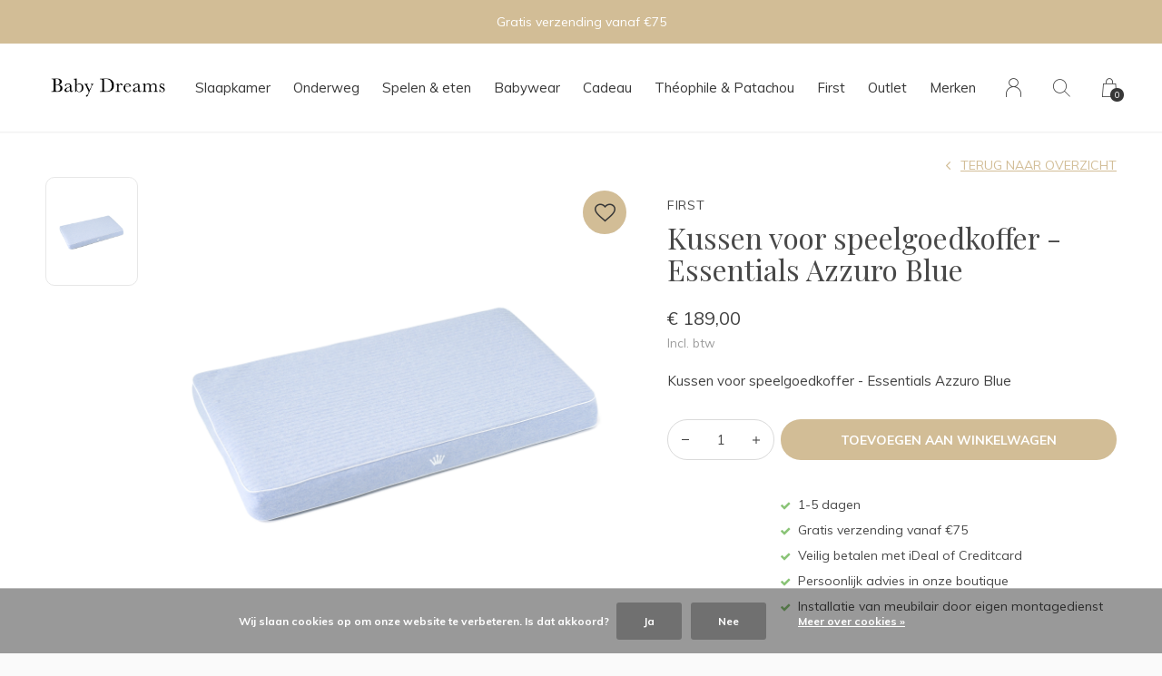

--- FILE ---
content_type: text/html;charset=utf-8
request_url: https://www.baby-dreams.nl/kussen-voor-speelgoedkoffer-essentials-azzuro-blue.html
body_size: 7664
content:
<!doctype html>
<html lang="nl" dir="ltr" class="  h-white theme-product    white ">
	<head>
    
        
    <meta charset="utf-8"/>
<!-- [START] 'blocks/head.rain' -->
<!--

  (c) 2008-2026 Lightspeed Netherlands B.V.
  http://www.lightspeedhq.com
  Generated: 18-01-2026 @ 01:35:11

-->
<link rel="canonical" href="https://www.baby-dreams.nl/kussen-voor-speelgoedkoffer-essentials-azzuro-blue.html"/>
<link rel="alternate" href="https://www.baby-dreams.nl/index.rss" type="application/rss+xml" title="Nieuwe producten"/>
<link href="https://cdn.webshopapp.com/assets/cookielaw.css?2025-02-20" rel="stylesheet" type="text/css"/>
<meta name="robots" content="noodp,noydir"/>
<meta name="google-site-verification" content="UiWQFanTcVuVWnSSCXjHPKWMgDGh_VbXowbHGzEyEps"/>
<meta property="og:url" content="https://www.baby-dreams.nl/kussen-voor-speelgoedkoffer-essentials-azzuro-blue.html?source=facebook"/>
<meta property="og:site_name" content="Baby Dreams"/>
<meta property="og:title" content="First Kussen voor speelgoedkoffer - Essentials Azzuro Blue"/>
<meta property="og:description" content="Kussen voor speelgoedkoffer - Essentials Azzuro Blue"/>
<meta property="og:image" content="https://cdn.webshopapp.com/shops/272685/files/428035056/first-kussen-voor-speelgoedkoffer-essentials-azzur.jpg"/>
<script>
(function(w,d,s,l,i){w[l]=w[l]||[];w[l].push({'gtm.start':
new Date().getTime(),event:'gtm.js'});var f=d.getElementsByTagName(s)[0],
j=d.createElement(s),dl=l!='dataLayer'?'&l='+l:'';j.async=true;j.src=
'https://www.googletagmanager.com/gtm.js?id='+i+dl;f.parentNode.insertBefore(j,f);
})(window,document,'script','dataLayer','GTM-W73B8CP');
</script>
<!--[if lt IE 9]>
<script src="https://cdn.webshopapp.com/assets/html5shiv.js?2025-02-20"></script>
<![endif]-->
<!-- [END] 'blocks/head.rain' -->
    
		<meta charset="utf-8">
		<meta http-equiv="x-ua-compatible" content="ie=edge">
		<title>First Kussen voor speelgoedkoffer - Essentials Azzuro Blue - Baby Dreams</title>
		<meta name="description" content="Kussen voor speelgoedkoffer - Essentials Azzuro Blue">
		<meta name="keywords" content="First, Kussen, voor, speelgoedkoffer, -, Essentials, Azzuro, Blue, Babykamers, babyaccessoires, wandelwagens, buggy, kinderstoelen, speelgoedmanden, compleet, babykameraankleding, exclusief, luxe, apart, mooi, kwaliteit, prachtig, hoogwaardig, zachte">
		<meta name="theme-color" content="#ffffff">
		<meta name="MobileOptimized" content="320">
		<meta name="HandheldFriendly" content="true">
		<meta name="viewport" content="width=device-width, initial-scale=1, maximum-scale=1, viewport-fit=cover, target-densitydpi=device-dpi, shrink-to-fit=no">
		<meta name="author" content="https://www.dmws.nl">
		<link rel="preload" href="https://fonts.googleapis.com/css?family=Muli:300,400,500,600,700,800,900%7CPlayfair%20Display:300,400,500,600,700,800,900" as="style">
		<link rel="preload" as="style" href="https://cdn.webshopapp.com/shops/272685/themes/184915/assets/screen.css?20251228134742?195">
    <link rel="preload" as="style" href="https://cdn.webshopapp.com/shops/272685/themes/184915/assets/settings.css?20251228134742">
    <link rel="preload" as="style" href="https://cdn.webshopapp.com/shops/272685/themes/184915/assets/theme-corners.css?20251228134742">		<link rel="preload" as="style" href="https://cdn.webshopapp.com/shops/272685/themes/184915/assets/custom.css?20251228134742">
		<link rel="preload" as="font" href="https://cdn.webshopapp.com/shops/272685/themes/184915/assets/icomoon.woff2?20251228134742">
		<link rel="preload" as="script" href="https://cdn.webshopapp.com/assets/jquery-1-9-1.js?2025-02-20">
		<link rel="preload" as="script" href="https://cdn.webshopapp.com/assets/jquery-ui-1-10-1.js?2025-02-20">
		<link rel="preload" as="script" href="https://cdn.webshopapp.com/assets/gui.js?2025-02-20">	
		<link rel="preload" as="script" href="https://cdn.webshopapp.com/shops/272685/themes/184915/assets/scripts.js?20251228134742">
		<!--link rel="preload" as="script" href="https://cdn.webshopapp.com/shops/272685/themes/184915/assets/custom.js?20251228134742?223"-->
    <link rel="preload" as="script" href="https://cdn.webshopapp.com/shops/272685/themes/184915/assets/global.js?20251228134742">
    <link href="https://fonts.googleapis.com/css?family=Muli:300,400,500,600,700,800,900%7CPlayfair%20Display:300,400,500,600,700,800,900" rel="stylesheet" type="text/css">
		<link rel="stylesheet" media="all" href="https://cdn.webshopapp.com/shops/272685/themes/184915/assets/screen.css?20251228134742?810">
    <link rel="stylesheet" media="all" href="https://cdn.webshopapp.com/shops/272685/themes/184915/assets/settings.css?20251228134742">
    <link rel="stylesheet" media="all" href="https://cdn.webshopapp.com/shops/272685/themes/184915/assets/theme-corners.css?20251228134742">		<link rel="stylesheet" media="all" href="https://cdn.webshopapp.com/shops/272685/themes/184915/assets/custom.css?20251228134742">
        <script src="https://cdn.webshopapp.com/assets/jquery-1-9-1.js?2025-02-20"></script>
    		<link rel="icon" type="image/x-icon" href="https://cdn.webshopapp.com/shops/272685/themes/184915/v/2728792/assets/favicon.png?20251002135443">
		<link rel="apple-touch-icon" href="https://cdn.webshopapp.com/shops/272685/themes/184915/v/2728792/assets/favicon.png?20251002135443">
		<link rel="mask-icon" href="https://cdn.webshopapp.com/shops/272685/themes/184915/v/2728792/assets/favicon.png?20251002135443" color="#383838">
		<link rel="manifest" href="https://cdn.webshopapp.com/shops/272685/themes/184915/assets/manifest.json?20251228134742">
		<link rel="preconnect" href="https://ajax.googleapis.com">
		<link rel="preconnect" href="https://cdn.webshopapp.com/">
		<link rel="preconnect" href="https://cdn.webshopapp.com/">	
		<link rel="preconnect" href="https://fonts.googleapis.com">
		<link rel="preconnect" href="https://fonts.gstatic.com" crossorigin>
		<link rel="dns-prefetch" href="https://ajax.googleapis.com">
		<link rel="dns-prefetch" href="https://cdn.webshopapp.com/">
		<link rel="dns-prefetch" href="https://cdn.webshopapp.com/">	
		<link rel="dns-prefetch" href="https://fonts.googleapis.com">
		<link rel="dns-prefetch" href="https://fonts.gstatic.com" crossorigin>
		<meta name="msapplication-config" content="https://cdn.webshopapp.com/shops/272685/themes/184915/assets/browserconfig.xml?20251228134742">
<meta property="og:title" content="First Kussen voor speelgoedkoffer - Essentials Azzuro Blue">
<meta property="og:type" content="website"> 
<meta property="og:description" content="Kussen voor speelgoedkoffer - Essentials Azzuro Blue">
<meta property="og:site_name" content="Baby Dreams">
<meta property="og:url" content="https://www.baby-dreams.nl/">
<meta property="og:image" content="https://cdn.webshopapp.com/shops/272685/themes/184915/v/2739191/assets/hero-image.jpg?20251018143336">
<meta name="twitter:title" content="First Kussen voor speelgoedkoffer - Essentials Azzuro Blue">
<meta name="twitter:description" content="Kussen voor speelgoedkoffer - Essentials Azzuro Blue">
<meta name="twitter:site" content="Baby Dreams">
<meta name="twitter:card" content="https://cdn.webshopapp.com/shops/272685/themes/184915/assets/logo.png?20251228134742">
<meta name="twitter:image" content="https://cdn.webshopapp.com/shops/272685/themes/184915/v/2739191/assets/hero-image.jpg?20251018143336">
<script type="application/ld+json">
  [
        {
      "@context": "http://schema.org",
      "@type": "Product", 
      "name": "First Kussen voor speelgoedkoffer - Essentials Azzuro Blue",
      "url": "https://www.baby-dreams.nl/kussen-voor-speelgoedkoffer-essentials-azzuro-blue.html",
      "brand": "First",      "description": "Kussen voor speelgoedkoffer - Essentials Azzuro Blue",      "image": "https://cdn.webshopapp.com/shops/272685/files/428035056/300x250x2/first-kussen-voor-speelgoedkoffer-essentials-azzur.jpg",      "gtin13": "2400000360179",      "mpn": "9904840/67 azzuro/L76 – W43 – H6",            "offers": {
        "@type": "Offer",
        "price": "189.00",        "url": "https://www.baby-dreams.nl/kussen-voor-speelgoedkoffer-essentials-azzuro-blue.html",
        "priceValidUntil": "2027-01-18",
        "priceCurrency": "EUR"      }
          },
        {
      "@context": "http://schema.org/",
      "@type": "Organization",
      "url": "https://www.baby-dreams.nl/",
      "name": "Baby Dreams",
      "legalName": "Baby Dreams",
      "description": "Kussen voor speelgoedkoffer - Essentials Azzuro Blue",
      "logo": "https://cdn.webshopapp.com/shops/272685/themes/184915/assets/logo.png?20251228134742",
      "image": "https://cdn.webshopapp.com/shops/272685/themes/184915/v/2739191/assets/hero-image.jpg?20251018143336",
      "contactPoint": {
        "@type": "ContactPoint",
        "contactType": "Customer service",
        "telephone": "+31 23 743 6710"
      },
      "address": {
        "@type": "PostalAddress",
        "streetAddress": " Kerkstraat 12 ",
        "addressLocality": "Nederland",
        "postalCode": "2042 JE Zandvoort aan Zee",
        "addressCountry": "NL"
      }
         
    },
    { 
      "@context": "http://schema.org", 
      "@type": "WebSite", 
      "url": "https://www.baby-dreams.nl/", 
      "name": "Baby Dreams",
      "description": "Kussen voor speelgoedkoffer - Essentials Azzuro Blue",
      "author": [
        {
          "@type": "Organization",
          "url": "https://www.dmws.nl/",
          "name": "DMWS B.V.",
          "address": {
            "@type": "PostalAddress",
            "streetAddress": "Klokgebouw 195 (Strijp-S)",
            "addressLocality": "Eindhoven",
            "addressRegion": "NB",
            "postalCode": "5617 AB",
            "addressCountry": "NL"
          }
        }
      ]
    }
  ]
</script>        	</head>
	<body>
    <ul class="hidden-data hidden"><li>272685</li><li>184915</li><li>ja</li><li>nl</li><li>live</li><li>info//baby-dreams/nl </li><li>https://www.baby-dreams.nl/</li></ul><div id="root"><header id="top"><p id="logo"><a href="https://www.baby-dreams.nl/" accesskey="h"><img src="https://cdn.webshopapp.com/shops/272685/themes/184915/v/2725397/assets/logo-dark.png?20250926072004" alt="Baby Dreams" width="170" height="45" class="inv"><img src="https://cdn.webshopapp.com/shops/272685/themes/184915/v/2737272/assets/logo-light.png?20251015145024" alt="Baby Dreams" width="170" height="45"></a></p><nav id="skip"><ul><li><a href="#nav" accesskey="n">Ga naar navigatie (n)</a></li><li><a href="#content" accesskey="c">Ga naar inhoud (c)</a></li><li><a href="#footer" accesskey="f">Ga naar footer (f)</a></li></ul></nav><nav id="nav" aria-label="Menu"><ul ><li class=""><a href="https://www.baby-dreams.nl/slaapkamer/">Slaapkamer</a><ul ><li><a href="https://www.baby-dreams.nl/slaapkamer/exclusieve-babykamers/">Exclusieve babykamers</a><ul><li><a href="https://www.baby-dreams.nl/slaapkamer/exclusieve-babykamers/ledikant/">Ledikant</a></li><li><a href="https://www.baby-dreams.nl/slaapkamer/exclusieve-babykamers/commode/">Commode</a></li><li><a href="https://www.baby-dreams.nl/slaapkamer/exclusieve-babykamers/kast/">Kast</a></li><li><a href="https://www.baby-dreams.nl/slaapkamer/exclusieve-babykamers/wandplank/">Wandplank</a></li><li><a href="https://www.baby-dreams.nl/slaapkamer/exclusieve-babykamers/speelgoedkoffer/">Speelgoedkoffer</a></li></ul></li><li><a href="https://www.baby-dreams.nl/slaapkamer/wiegen/">Wiegen</a></li><li><a href="https://www.baby-dreams.nl/slaapkamer/schommelstoelen/">Schommelstoelen</a></li><li><a href="https://www.baby-dreams.nl/slaapkamer/beddengoed/">Beddengoed</a><ul><li><a href="https://www.baby-dreams.nl/slaapkamer/beddengoed/laken/">Laken</a></li><li><a href="https://www.baby-dreams.nl/slaapkamer/beddengoed/deken/">Deken</a></li><li><a href="https://www.baby-dreams.nl/slaapkamer/beddengoed/bedbeschermer/">Bedbeschermer</a></li><li><a href="https://www.baby-dreams.nl/slaapkamer/beddengoed/babynestje/">Babynestje</a></li><li><a href="https://www.baby-dreams.nl/slaapkamer/beddengoed/hoeslaken/">Hoeslaken</a></li><li><a href="https://www.baby-dreams.nl/slaapkamer/beddengoed/bedrok/">Bedrok</a></li><li><a href="https://www.baby-dreams.nl/slaapkamer/beddengoed/kussen/">Kussen</a></li><li><a href="https://www.baby-dreams.nl/slaapkamer/beddengoed/donsovertrek/">Donsovertrek</a></li><li><a href="https://www.baby-dreams.nl/slaapkamer/beddengoed/slaapzak/">Slaapzak</a></li><li><a href="https://www.baby-dreams.nl/slaapkamer/beddengoed/hemel/">Hemel</a></li></ul></li><li><a href="https://www.baby-dreams.nl/slaapkamer/verzorging/">Verzorging</a><ul><li><a href="https://www.baby-dreams.nl/slaapkamer/verzorging/verzorgingskussen/">Verzorgingskussen</a></li><li><a href="https://www.baby-dreams.nl/slaapkamer/verzorging/verzorgingsmand/">Verzorgingsmand</a></li><li><a href="https://www.baby-dreams.nl/slaapkamer/verzorging/badcape/">Badcape</a></li><li><a href="https://www.baby-dreams.nl/slaapkamer/verzorging/borstel-en-kam/">Borstel en kam</a></li><li><a href="https://www.baby-dreams.nl/slaapkamer/verzorging/hoes-voor-tissues/">Hoes voor tissues</a></li><li><a href="https://www.baby-dreams.nl/slaapkamer/verzorging/luierzak/">Luierzak</a></li><li><a href="https://www.baby-dreams.nl/slaapkamer/verzorging/voedingskussen/">Voedingskussen</a></li><li><a href="https://www.baby-dreams.nl/slaapkamer/verzorging/tetra/">Tetra</a></li></ul></li><li><a href="https://www.baby-dreams.nl/slaapkamer/reizen/">Reizen</a><ul><li><a href="https://www.baby-dreams.nl/slaapkamer/reizen/verzorgingstas/">Verzorgingstas</a></li><li><a href="https://www.baby-dreams.nl/slaapkamer/reizen/toilettas/">Toilettas</a></li><li><a href="https://www.baby-dreams.nl/slaapkamer/reizen/reishoes-vochtige-doekjes/">Reishoes vochtige doekjes</a></li><li><a href="https://www.baby-dreams.nl/slaapkamer/reizen/hoes-voor-fles/">Hoes voor fles</a></li><li><a href="https://www.baby-dreams.nl/slaapkamer/reizen/hoes-voor-speen/">Hoes voor speen</a></li><li><a href="https://www.baby-dreams.nl/slaapkamer/reizen/hoes-geboorteboekje/">Hoes geboorteboekje</a></li><li><a href="https://www.baby-dreams.nl/slaapkamer/reizen/reis-waskussen/">Reis waskussen</a></li></ul></li><li><a href="https://www.baby-dreams.nl/slaapkamer/lampen/">Lampen</a></li><li><a href="https://www.baby-dreams.nl/slaapkamer/vloerkleed/">Vloerkleed</a></li><li><a href="https://www.baby-dreams.nl/slaapkamer/behang/">Behang</a></li><li><a href="https://www.baby-dreams.nl/slaapkamer/knuffels/">Knuffels</a></li></ul></li><li class=""><a href="https://www.baby-dreams.nl/onderweg/">Onderweg</a><ul ><li><a href="https://www.baby-dreams.nl/onderweg/exclusieve-kinderwagens/">Exclusieve kinderwagens</a></li><li><a href="https://www.baby-dreams.nl/onderweg/autostoelen/">Autostoelen</a></li><li><a href="https://www.baby-dreams.nl/onderweg/voetenzak-voor-autostoel/">Voetenzak voor autostoel</a></li><li><a href="https://www.baby-dreams.nl/onderweg/voetenzak-voor-draagmand/">Voetenzak voor draagmand</a></li></ul></li><li class=""><a href="https://www.baby-dreams.nl/spelen-eten/">Spelen &amp; eten</a><ul ><li><a href="https://www.baby-dreams.nl/spelen-eten/design-boxen/">Design boxen</a></li><li><a href="https://www.baby-dreams.nl/spelen-eten/boxkleden/">Boxkleden</a></li><li><a href="https://www.baby-dreams.nl/spelen-eten/boxomranders/">Boxomranders</a></li><li><a href="https://www.baby-dreams.nl/spelen-eten/italiaanse-kinderstoelen/">Italiaanse kinderstoelen</a></li></ul></li><li class=""><a href="https://www.baby-dreams.nl/babywear/">Babywear</a><ul ><li><a href="https://www.baby-dreams.nl/babywear/jasjes/">Jasjes</a></li><li><a href="https://www.baby-dreams.nl/babywear/babypakjes/">Babypakjes</a></li><li><a href="https://www.baby-dreams.nl/babywear/rompertjes/">Rompertjes</a></li><li><a href="https://www.baby-dreams.nl/babywear/vestjes/">Vestjes</a></li><li><a href="https://www.baby-dreams.nl/babywear/mutsjes/">Mutsjes</a></li><li><a href="https://www.baby-dreams.nl/babywear/slofjes/">Slofjes</a></li><li><a href="https://www.baby-dreams.nl/babywear/wanten/">Wanten</a></li><li><a href="https://www.baby-dreams.nl/babywear/slabben/">Slabben</a></li></ul></li><li class=""><a href="https://www.baby-dreams.nl/cadeau/">Cadeau</a><ul ><li><a href="https://www.baby-dreams.nl/cadeau/knuffels-en-pluche/">Knuffels en pluche</a></li><li><a href="https://www.baby-dreams.nl/cadeau/borstel-en-kam/">Borstel en kam</a></li><li><a href="https://www.baby-dreams.nl/cadeau/pyjamas/">Pyjama&#039;s</a></li></ul></li><li class=""><a href="https://www.baby-dreams.nl/theophile-patachou/">Théophile &amp; Patachou</a><ul ><li><a href="https://www.baby-dreams.nl/theophile-patachou/pink-garden-party/">Pink Garden Party</a></li><li><a href="https://www.baby-dreams.nl/theophile-patachou/blue-garden-party/">Blue Garden Party</a></li><li><a href="https://www.baby-dreams.nl/theophile-patachou/carrousel/">Carrousel</a></li><li><a href="https://www.baby-dreams.nl/theophile-patachou/classic-car/">Classic Car</a></li><li><a href="https://www.baby-dreams.nl/theophile-patachou/safari/">Safari</a></li><li><a href="https://www.baby-dreams.nl/theophile-patachou/cotton-white/">Cotton White</a></li><li><a href="https://www.baby-dreams.nl/theophile-patachou/meubilair-design/">Meubilair Design</a></li><li><a href="https://www.baby-dreams.nl/theophile-patachou/meubilair-louis/">Meubilair Louis</a></li><li><a href="https://www.baby-dreams.nl/theophile-patachou/rieten-reiswieg/">Rieten Reiswieg</a></li><li><a href="https://www.baby-dreams.nl/theophile-patachou/rocking-chair/">Rocking Chair</a></li><li><a href="https://www.baby-dreams.nl/theophile-patachou/kinderwagen/">Kinderwagen</a></li><li><a href="https://www.baby-dreams.nl/theophile-patachou/babykleding/">Babykleding</a></li><li><a href="https://www.baby-dreams.nl/theophile-patachou/vloerkleed/">Vloerkleed</a></li><li><a href="https://www.baby-dreams.nl/theophile-patachou/behang/">Behang</a></li></ul></li><li class=""><a href="https://www.baby-dreams.nl/first/">First</a><ul ><li><a href="https://www.baby-dreams.nl/first/silent-sands/">Silent Sands</a></li><li><a href="https://www.baby-dreams.nl/first/signature/">Signature</a></li><li><a href="https://www.baby-dreams.nl/first/crystal-pink/">Crystal Pink</a></li><li><a href="https://www.baby-dreams.nl/first/hopefull-white/">Hopefull White</a></li><li><a href="https://www.baby-dreams.nl/first/essentials-azzuro-blue/">Essentials Azzuro Blue</a></li><li><a href="https://www.baby-dreams.nl/first/essentials-beige/">Essentials Beige</a></li><li><a href="https://www.baby-dreams.nl/first/meubilair/">Meubilair</a></li><li><a href="https://www.baby-dreams.nl/first/kinderwagen/">Kinderwagen</a></li></ul></li><li class=""><a href="https://www.baby-dreams.nl/outlet/">Outlet</a><ul ><li><a href="https://www.baby-dreams.nl/outlet/cotton-pink/">Cotton Pink</a></li><li><a href="https://www.baby-dreams.nl/outlet/safari/">Safari</a></li><li><a href="https://www.baby-dreams.nl/outlet/essentials-grey/">Essentials Grey</a></li><li><a href="https://www.baby-dreams.nl/outlet/sweet-blue/">Sweet Blue</a></li><li><a href="https://www.baby-dreams.nl/outlet/pink-flower/">Pink Flower</a></li><li><a href="https://www.baby-dreams.nl/outlet/flowers/">Flowers</a></li><li><a href="https://www.baby-dreams.nl/outlet/sand/">Sand</a></li><li><a href="https://www.baby-dreams.nl/outlet/cotton-white/">Cotton White</a></li><li><a href="https://www.baby-dreams.nl/outlet/sweet-dreams/">Sweet Dreams</a></li><li><a href="https://www.baby-dreams.nl/outlet/golden-hearts/">Golden Hearts</a></li><li><a href="https://www.baby-dreams.nl/outlet/babykleding/">Babykleding</a></li></ul></li><li><a href="https://www.baby-dreams.nl/brands/" title="Merken">Merken</a></li></ul><ul><li><a accesskey="6" href="https://www.baby-dreams.nl/account/"><i class="icon-user"></i><span class="hidden"> Log in</span></a><em>(5)</em><li><a accesskey="7" href="./"><i class="icon-zoom"></i><span class="hidden">Zoeken</span></a><em>(6)</em></li><li class="cart"><a accesskey="8" href="https://www.baby-dreams.nl/cart/"><i class="icon-cart"></i><span class="hidden">Winkelwagen</span><span>0</span></a><em>(7)</em></li><li class="lang"><a class="nl" accesskey="9" href="./"><img src="https://cdn.webshopapp.com/shops/272685/themes/184915/assets/flag-nl.svg?20251228134742" alt="Nederlands" width="18" height="12"><span class="hidden">Taal</span></a><em>(9)</em></li></ul></nav><form action="https://www.baby-dreams.nl/search/" method="get" id="formSearch"><p><label for="q">Zoeken</label><input type="search" id="q" name="q" value="" autocomplete="off" required><button type="submit">Zoeken</button></p></form><div class="subheader"><div class="owlSlider"><div class="item">Gratis verzending vanaf €75</div><div class="item">Veilig betalen met iDeal of Creditcard</div><div class="item">Persoonlijk advies in onze boutique</div><div class="item">Installatie van meubilair door eigen montagedienst</div></div></div></header><main id="content" class="light p-enabled product "><article class="module-box"><nav class="nav-switch"><ul><li><a href="https://www.baby-dreams.nl/">Terug</a></li></ul></nav><div class="module-product"><ul class="list-product"><li><a href="https://cdn.webshopapp.com/shops/272685/files/428035056/image.jpg"><img src="https://cdn.webshopapp.com/shops/272685/files/428035056/image.jpg" alt="Kussen voor speelgoedkoffer - Essentials Azzuro Blue-1" width="515" height="515"></a><a href="https://www.baby-dreams.nl/account/wishlistAdd/143120422/?variant_id=282583539" class="btn"><i class="icon-heart"></i> Favourites</a></li></ul><div><header><h1><a href="brands/first-my-first-collection"><span class="small">First</span></a>          Kussen voor speelgoedkoffer - Essentials Azzuro Blue        </h1><p><a href="https://www.baby-dreams.nl/">Terug naar overzicht</a></p></header><div><div class="double"><p class="price"> € 189,00  <span class="small-extra">Incl. btw</span></p></div><p>Kussen voor speelgoedkoffer - Essentials Azzuro Blue</p></div><form action="https://www.baby-dreams.nl/cart/add/282583539/" id="product_configure_form" method="post" class="form-product" data-url="https://www.baby-dreams.nl/cart/add/282583539/"><input type="hidden" name="bundle_id" id="product_configure_bundle_id" value=""><p class="submit aside"><span class="input-number"><label for="product-q" class="hidden">Aantal</label><input type="number" id="product-q" name="quantity" value="1" min="0" max="" required></span><button type="submit">Toevoegen aan winkelwagen</button></p><ul class="list-product-checks aside"><li><i class="icon-check overlay-d"></i> 1-5 dagen</li><li><i class="icon-check overlay-d"></i> Gratis verzending vanaf €75</li><li><i class="icon-check overlay-d"></i> Veilig betalen met iDeal of Creditcard</li><li><i class="icon-check overlay-d"></i> Persoonlijk advies in onze boutique</li><li><i class="icon-check overlay-d"></i> Installatie van meubilair door eigen montagedienst</li></ul></form></div></div><div class="accordion-b" id="section-content"></div><div class="product-container"><header class="m40 text-center heading-a"><h2>Recent bekeken</h2></header><ul class="list-collection mobile-scroll"><li class="product-snippet" data-image-size="410x610x" data-url="https://www.baby-dreams.nl/kussen-voor-speelgoedkoffer-essentials-azzuro-blue.html?format=json"><figure><img src="https://cdn.webshopapp.com/shops/272685/files/428035056/410x610x2/first-kussen-voor-speelgoedkoffer-essentials-azzur.jpg" srcset="https://cdn.webshopapp.com/shops/272685/files/428035056/205x305x2/first-kussen-voor-speelgoedkoffer-essentials-azzur.jpg, https://cdn.webshopapp.com/shops/272685/files/428035056/410x610x2/first-kussen-voor-speelgoedkoffer-essentials-azzur.jpg 2x" alt="Kussen voor speelgoedkoffer - Essentials Azzuro Blue" width="205" height="305"><span class="ul "><a href="https://www.baby-dreams.nl/account/wishlistAdd/143120422/?variant_id=282583539"><i class="icon-heart"></i><span>Favoriten</span></a><a href="https://www.baby-dreams.nl/cart/add/282583539/"><i class="icon-cart"></i><span>Toevoegen aan winkelwagen</span></a></span></figure><h3 class="title"><a href="https://www.baby-dreams.nl/kussen-voor-speelgoedkoffer-essentials-azzuro-blue.html"><span class="small">First</span><span>
        Kussen voor speelgoedkoffer - Essentials Azzuro Blue
      </span></a></h3><p> € 189,00  <span class="small-extra">Incl. btw</span></p></li></ul></div></article><form id="formNewsletter" action="https://www.baby-dreams.nl/account/newsletter/" method="post" class="form-newsletter"><input type="hidden" name="key" value="49e3745c58102072704ac7984f50b12b" /><h2>Meld u aan voor onze nieuwsbrief</h2><p><label for="formNewsletterEmail">E-mail adres</label><input type="email" id="formNewsletterEmail" name="email" required><button type="submit">Abonneer</button></p></form></main><article class="popup-a has-slider" data-title="slider"><ul class="list-slider"><li><figure><img data-src="https://cdn.webshopapp.com/shops/272685/files/486064459/440x350x1/baby-dreams-zandvoort.jpg" alt="Baby Dreams, Zandvoort" width="220" height="175"></figure><h3><span> Zandvoort</span> Baby Dreams</h3><p>Kerkstraat 12<br> 2042 JE Zandvoort<br> 023 743 6710<br> <a href="/cdn-cgi/l/email-protection" class="__cf_email__" data-cfemail="066f686069466467647f2b627463676b7528686a">[email&#160;protected]</a></p></li></ul></article><footer id="footer" class="light-footer"><nav><div><h3>Baby Dreams</h3><p>Bij Baby Dreams vindt u al meer dan 12 jaar zorgvuldig geselecteerde babycollecties van de hoogste kwaliteit. Wij geloven in zachtheid, rust en tijdloze elegantie. Van luxueus bedlinnen tot verfijnde accessoires voor de babykamer.</p><p></p></div><div><h3>Informatie</h3><ul><li><a href="https://www.baby-dreams.nl/service/">Contact</a></li><li><a href="https://www.baby-dreams.nl/service/openingstijden-winkel/">Openingstijden</a></li><li><a href="https://www.baby-dreams.nl/service/maak/">Afspraak in de boutique</a></li><li><a href="https://www.baby-dreams.nl/service/payment-methods/">Betaalmethoden</a></li><li><a href="https://www.baby-dreams.nl/service/shipping-returns/">Verzenden &amp; retourneren</a></li><li><a href="https://www.baby-dreams.nl/service/general-terms-conditions/">Algemene voorwaarden</a></li><li><a href="https://www.baby-dreams.nl/service/privacy-policy/">Privacy Policy</a></li><li><a href="https://www.baby-dreams.nl/service/disclaimer/">Disclaimer</a></li><li><a href="https://www.baby-dreams.nl/sitemap/">Sitemap</a></li></ul></div><div><h3><a class="title" href="https://www.baby-dreams.nl/locaties/">Locaties</a></h3><ul><li><a href="https://www.baby-dreams.nl/locaties/baby-dreams-zandvoort/">Baby Dreams, Zandvoort</a></li></ul></div><div><h3>Contact</h3><ul class="list-contact"><li><a href="tel:">+31 23 743 6710</a> di t/m za 10:00 - 17:00</li><li><span><a href="./" class="email"><span class="__cf_email__" data-cfemail="4e272028210e2c2f2c37632a3c2b2f233d602022">[email&#160;protected]</span> </a></span> Antwoord binnen 1 werkdag</li></ul></div></nav><ul class="list-social"></ul><ul class="list-payments dmws-payments"><li><img src="https://cdn.webshopapp.com/shops/272685/themes/184915/assets/preload.gif?20251228134742" data-src="https://cdn.webshopapp.com/shops/272685/themes/184915/assets/z-ideal.png?20251228134742" alt="ideal" width="45" height="21"></li><li><img src="https://cdn.webshopapp.com/shops/272685/themes/184915/assets/preload.gif?20251228134742" data-src="https://cdn.webshopapp.com/shops/272685/themes/184915/assets/z-mastercard.png?20251228134742" alt="mastercard" width="45" height="21"></li><li><img src="https://cdn.webshopapp.com/shops/272685/themes/184915/assets/preload.gif?20251228134742" data-src="https://cdn.webshopapp.com/shops/272685/themes/184915/assets/z-mistercash.png?20251228134742" alt="mistercash" width="45" height="21"></li><li><img src="https://cdn.webshopapp.com/shops/272685/themes/184915/assets/preload.gif?20251228134742" data-src="https://cdn.webshopapp.com/shops/272685/themes/184915/assets/z-visa.png?20251228134742" alt="visa" width="45" height="21"></li><li><img src="https://cdn.webshopapp.com/shops/272685/themes/184915/assets/preload.gif?20251228134742" data-src="https://cdn.webshopapp.com/shops/272685/themes/184915/assets/z-maestro.png?20251228134742" alt="maestro" width="45" height="21"></li><li><img src="https://cdn.webshopapp.com/shops/272685/themes/184915/assets/preload.gif?20251228134742" data-src="https://cdn.webshopapp.com/shops/272685/themes/184915/assets/z-kbc.png?20251228134742" alt="kbc" width="45" height="21"></li></ul><p><img src="https://cdn.webshopapp.com/shops/272685/themes/184915/assets/preload.gif?20251228134742" data-src="https://cdn.webshopapp.com/shops/272685/themes/184915/v/2725397/assets/logo-dark.png?20250926072004" alt="Baby Dreams" width="170" height="45" class="inv"><span class="dmws-copyright">© Copyright
  </p></footer><script data-cfasync="false" src="/cdn-cgi/scripts/5c5dd728/cloudflare-static/email-decode.min.js"></script><script>
       var instaUser = false;
  var showWishlist = '';
  var accountName = '';
	var basicUrl = 'https://www.baby-dreams.nl/';
  var checkoutLink = 'https://www.baby-dreams.nl/checkout/';
  var exclVat = 'Excl. btw';
  var asyncUrl = 'https://cdn.webshopapp.com/shops/272685/themes/184915/assets/async.js?20251228134742';
  var TRANSLATIONS = {
  	"viewProuct": 'Bekijk product',
    "of": 'of',
    "articlesSeen": 'products seen',
    "favorites": 'Favoriten',
    "shippingCosts": 'Verzendkosten',
    "inCart": 'In winkelwagen',
    "excl": 'Excl',
    "seenProducts": 'Seen %1 of the %2 products'
  };
  var SHOP_SETTINGS = {
    "SHOW_PRODUCT_BRAND": 1,
    "B2B": '',
    "LEGAL": 'normal',
    // "showSecondImage": ( "1" === "1" ) ? 0: 1,
    "showSecondImage": 1,
    "imageFill": 0 ? "1": "2",
    "CURRENCY": {
    	"SHOW": 1,
      "CHAR": '€'
    }
  }
	var template = 'pages/product.rain';
  var view = 'Bekijken';
	var validFor = 'Geldig voor';
	var noRewards = 'Geen beloningen beschikbaar voor deze order.';

	window.LS_theme = {
    "name":"RePOS",
    "developer":"DMWS",
    "docs":"https://supportdmws.zendesk.com/hc/nl/sections/360004945820-Theme-Repos",
  }
</script><style>
    .ui-slider-a label:before { content: "€"; }
</style></div><script src="https://cdn.webshopapp.com/assets/jquery-1-9-1.js?2025-02-20"></script><script>window.jQuery || document.write('<script src="https://cdn.webshopapp.com/shops/272685/themes/184915/assets/jquery.js?20251228134742"><\/script>');</script><script src="https://cdn.webshopapp.com/assets/jquery-ui-1-10-1.js?2025-02-20"></script><script>window.jQuery.ui || document.write('<script src="https://cdn.webshopapp.com/shops/272685/themes/184915/assets/jquery-ui.js?20251228134742"><\/script>')</script><script>let $ = jQuery</script><script src="https://cdn.webshopapp.com/shops/272685/themes/184915/assets/instafeed-min.js?20251228134742"></script><script src="https://cdn.webshopapp.com/assets/gui.js?2025-02-20"></script><script src="https://cdn.webshopapp.com/shops/272685/themes/184915/assets/scripts.js?20251228134742"></script><script src="https://cdn.webshopapp.com/shops/272685/themes/184915/assets/global.js?20251228134742"></script><script src="https://cdn.webshopapp.com/shops/272685/themes/184915/assets/custom.js?20251228134742?783"></script><!-- [START] 'blocks/body.rain' --><script>
(function () {
  var s = document.createElement('script');
  s.type = 'text/javascript';
  s.async = true;
  s.src = 'https://www.baby-dreams.nl/services/stats/pageview.js?product=143120422&hash=9099';
  ( document.getElementsByTagName('head')[0] || document.getElementsByTagName('body')[0] ).appendChild(s);
})();
</script><!-- Global site tag (gtag.js) - Google Analytics --><script async src="https://www.googletagmanager.com/gtag/js?id=G-W0DVD6CVQT"></script><script>
    window.dataLayer = window.dataLayer || [];
    function gtag(){dataLayer.push(arguments);}

        gtag('consent', 'default', {"ad_storage":"denied","ad_user_data":"denied","ad_personalization":"denied","analytics_storage":"denied","region":["AT","BE","BG","CH","GB","HR","CY","CZ","DK","EE","FI","FR","DE","EL","HU","IE","IT","LV","LT","LU","MT","NL","PL","PT","RO","SK","SI","ES","SE","IS","LI","NO","CA-QC"]});
    
    gtag('js', new Date());
    gtag('config', 'G-W0DVD6CVQT', {
        'currency': 'EUR',
                'country': 'NL'
    });

        gtag('event', 'view_item', {"items":[{"item_id":"2400000360179","item_name":"Kussen voor speelgoedkoffer - Essentials Azzuro Blue","currency":"EUR","item_brand":"First","item_variant":"Standaard","price":189,"quantity":1,"item_category":"First","item_category2":"Essentials Azzuro Blue"}],"currency":"EUR","value":189});
    </script><!-- Hotjar Tracking Code for https://www.baby-dreams.nl/ --><script>
        (function(h,o,t,j,a,r){
                h.hj=h.hj||function(){(h.hj.q=h.hj.q||[]).push(arguments)};
                h._hjSettings={hjid:3459065,hjsv:6};
                a=o.getElementsByTagName('head')[0];
                r=o.createElement('script');r.async=1;
                r.src=t+h._hjSettings.hjid+j+h._hjSettings.hjsv;
                a.appendChild(r);
        })(window,document,'https://static.hotjar.com/c/hotjar-','.js?sv=');
</script><div class="wsa-cookielaw">
            Wij slaan cookies op om onze website te verbeteren. Is dat akkoord?
      <a href="https://www.baby-dreams.nl/cookielaw/optIn/" class="wsa-cookielaw-button wsa-cookielaw-button-green" rel="nofollow" title="Ja">Ja</a><a href="https://www.baby-dreams.nl/cookielaw/optOut/" class="wsa-cookielaw-button wsa-cookielaw-button-red" rel="nofollow" title="Nee">Nee</a><a href="https://www.baby-dreams.nl/service/privacy-policy/" class="wsa-cookielaw-link" rel="nofollow" title="Meer over cookies">Meer over cookies &raquo;</a></div><!-- [END] 'blocks/body.rain' -->	</body>
</html>

--- FILE ---
content_type: application/javascript
request_url: https://cdn.webshopapp.com/shops/272685/themes/184915/assets/custom.js?20251228134742?783
body_size: 10519
content:
/* -------------------------------------------

	Name:		Theme Repos
	Date:		2019/01/04
	Author:		http://psdhtml.me

---------------------------------------------  */
/*global document, window, jQuery, browser, yall, history, Cookies, setTimeout, checkoutLink, alert, guiCartUpdate, TRANSLATIONS, SHOP_SETTINGS, clearTimeout, basicUrl */
var i = 0,
	img_lazy = document.querySelectorAll('img[data-src]:not(.dont)');
for (i = 0; i < img_lazy.length; i = i + 1) {
	img_lazy[i].classList.add('lazy');
}
document.addEventListener("DOMContentLoaded", function () {
	"use strict";
	yall({
		observeChanges: true
	});
});
jQuery(function () {
	"use strict";
	var
		$ = jQuery.noConflict(),
		html_tag = $(document.documentElement),
		body_tag = $(document.getElementsByTagName('body')),

		footer_id = $(document.getElementById('footer')),
		content_id = $(document.getElementById('content')),
		nav_id = $(document.getElementById('nav')),
		root_id = $(document.getElementById('root')),
		skip_id = $(document.getElementById('skip')),
		top_id = $(document.getElementById('top')),

		a_tag = $(document.getElementsByTagName('a')),
		accordion_a = $(document.getElementsByClassName('accordion-a')).add($(document.getElementsByClassName('accordion-b'))),
		checkout_button = $(document.getElementById('checkoutButton')),
		email_tag = $(document.getElementsByClassName('email')),
		form_tag = $(document.getElementsByTagName('form')),
		form_children = form_tag.children(),
		form_lightspeed = form_tag.filter('#filter_form, #formFilter, #formSortModeLimit1, #formSortModeLimit2'),
		form_comment = $(document.getElementsByClassName('form-comment')),
		form_inline = $(document.getElementsByClassName('form-inline')),
		form_product = $(document.getElementsByClassName('form-product')),
		form_newsletter = $(document.getElementsByClassName('form-newsletter')),
		input_tag = form_tag.find(':input'),
		list_box = $(document.getElementsByClassName('list-box')),
		list_collection = $(document.getElementsByClassName('list-collection')),
		list_comments = $(document.getElementsByClassName('list-comments')),
		list_featured = $(document.getElementsByClassName('list-featured')),
		list_filter = $(document.getElementsByClassName('list-filter')),
		list_slider = $(document.getElementsByClassName('list-slider')),
		module_aside = $(document.getElementsByClassName('module-aside')),
		module_product = $(document.getElementsByClassName('module-product')),
		module_welcome = $(document.getElementsByClassName('module-welcome')),
		module_featured = $(document.getElementsByClassName('module-featured')),
		product_container = $(document.getElementsByClassName('product-container')),
		gotocart = $(document.getElementsByClassName('go-to-cart')),
		tip_class = $(document.getElementsByClassName('tip')),
		singleStar = function () {
			return $('<span class="star"><span class="fill"></span></span>');
		},
		ui_slider_a = $(document.getElementsByClassName('ui-slider-a')),
		loadRes = function (u, c, i) {
			if (html_tag.is('.' + i)) {
				c();
				return true;
			}
			var s = document.createElement('script');
			s.src = u;
			s.async = true;
			s.onload = c;
			document.body.appendChild(s);
			html_tag.not('.' + i).addClass(i);
			return true;
		},
		lsFilterCallback = 0,

		Default = {
			utils: {
				links: function () {
					a_tag.filter('[rel*="external"]').on('click', function (e) {
						e.preventDefault();
						window.open($(this).attr('href'));
					}).attr('rel', 'external noopener');
					if (skip_id.length) {
						skip_id.find('a').attr('aria-hidden', true).on('focus', function () {
							$(this).attr('aria-hidden', false);
						}).on('blur', function () {
							$(this).attr('aria-hidden', true);
						});
					}
				},
				mails: function () {
					if (email_tag.not(':input, div').length) {
						email_tag.not(':input, div').each(function () {
							$(this).text($(this).text().replace('//', '@').replace(/\//g, '.'));
							$(this).filter('a').attr('href', 'mailto:' + $(this).text());
						});
					}
				},
				forms: function () {
					if (form_newsletter.length || form_inline.length || top_id.children('form').length || nav_id.find('form')) {
						form_newsletter.add(top_id.children('form')).add(form_inline).add(nav_id.find('form')).find('label:not(.hidden) + :input:not(select, :button)').each(function () {
							$(this).attr('placeholder', $(this).siblings('label').text()).siblings('label').addClass('hidden').attr('aria-hidden', true);
						});
					}
					if (form_comment.length) {
						form_comment.find('[required]').siblings('label').append('<span class="overlay-b">*</span>');
					}
					form_children.each(function (k, v) {
						$(v).css('z-index', (form_children.length - k));
					});
					input_tag.filter('input:checkbox, input:radio:not(#amount-custom)').each(function () {
						if ($(this).is('[checked]')) {
							$(this).prop('checked', true).parent('label').addClass('active');
						} else {
							$(this).removeProp().removeAttr('checked');
						}
						if ($(this).is('[disabled]')) {
							$(this).parent('label').add($(this).parent().parent('li')).addClass('disabled');
						}
					});
					if (ui_slider_a.length) {
						ui_slider_a.each(function () {
							$(this).find('input').addClass('in-slider');
							$(this).append('<div class="slider"></div>').children('.slider').slider({
								range: true,
								min: +$(this).closest('.ui-slider-a').find('input:first').attr('min'),
								max: +$(this).closest('.ui-slider-a').find('input:last').attr('max'),
								values: [$(this).closest('.ui-slider-a').find('input:first').val(), $(this).closest('.ui-slider-a').find('input:last').val()],
								slide: function (event, ui) {
									$(this).closest('.ui-slider-a').find('input:first').val(ui.values[0]);
									$(this).closest('.ui-slider-a').find('input:last').val(ui.values[1]);
								},
								stop: function () {
									$(this).closest('form').submit();
									html_tag.addClass('loading');
								}
							});
						});
					}
					input_tag.filter('[type="number"]:not(.in-slider)').semanticNumber();
					list_filter.find('label').each(function () {
						$(this).addClass($(this).children(':checkbox, :radio').attr('type'));
					}).children('input:checkbox, input:radio').after('<div class="input"></div>').addClass('hidden').attr('aria-hidden', true).on('click', function () {
						if ($(this).is(':radio')) {
							$(this).parents('p, ul:first').find('label').removeClass('active');
						}
						$(this).parent('label').toggleClass('active');
					});
					if (form_lightspeed.length) {
						form_lightspeed.each(function () {
							var dl, lfr, cpf, tn, fs, hc, ndc, bdc, aap, isItArray, tta, tj, tu, cee;
							$(this).find(input_tag).filter(':checkbox[value]').each(function () {
								$(this).attr('data-value', $(this).attr('value'));
							});
							lsFilterCallback = function () {
								//console.log('activated element type', $(this).attr('type'),'with id', '"'+$(this).attr('id')+'"', 'and name "'+$(this).attr('name')+'"', 'with value', '"'+$(this).val()+'"');
								if ($(this).is(':checkbox')) {
									dl = $('[id="' + $(this).attr('id') + '"]');
									if ($(this).is(':checked')) {
										dl.attr('value', $(this).attr('data-value'));
									} else {
										dl.val('');
									}
								}
								cpf = $(this).parents('form').first();
								hc = $(document.getElementsByClassName('hidden-elements'));
								hc.remove();
								cpf.prepend('<div class="hidden-elements"></div>');
								hc = $(document.getElementsByClassName('hidden-elements'));
								hc.wrapInner('<form />');
								var ndc = hc.find('form'),
									bdc = body_tag.find('form[method="get"]:not(.module-filters)');
								//console.log('bdc:',bdc.attr('id'));
								if (bdc.each(function () {
										var tnm = $(this).find(':input:not([type="submit"]):not([type="hidden"])');
										//console.log('tnm:',tnm.length);
										tnm.each(function () {
											//console.log('element type', $(this).attr('type'), 'with id', $(this).attr('id'));
											var aap = true,
												isItArray = /\[\]/.test($(this).attr('name'));
											if (!isItArray && hc.find('[name="' + $(this).attr('name') + '"]').length) {
												//console.log('excluded by 1');
												aap = false;
											}
											if (($(this).is(':checkbox') && !$(this).is(':checked')) || !$(this).val().length) {
												//console.log('excluded by 2');
												aap = false;
											}
											if (($(this).is(':radio') && !$(this).is(':checked'))) {
												aap = false;
											}
											if (!hc.find('[data-oid="' + $(this).attr('id') + '"]').length) {
												cee = $(this).clone();
												if (cee.is(':radio')) {
													cee.attr({
														'type': 'text'
													}).addClass('tcon');
												}
												cee.removeClass('hidden');
												cee.attr('data-oid', cee.attr('id'));
												tta = ['a', 'b', 'c', 'd', 'e', 'f', 'g'];
												cee.attr('id', cee.attr('id') + tta[Math.floor(Math.random() * tta.length)]);
												cee.val($(this).val());
												if (aap) {
													cee.appendTo(ndc);
												}
											}
										});
									})) {
									html_tag.addClass('loading');
									tn = window.document.URL;
									fs = '';
									tu = '';
									tj = '';
									if (tn.search(/\?/) !== -1) {
										//console.log('is ? in url');
										tn = tn.split('/');
										ndc.find('tcon');
										fs = ndc.serialize();
										tu = tn.join('/').replace(/\?.*/, '?' + fs);
										tj = tu;
									} else {
										//console.log('there is no ? in url');
										fs = ndc.serialize();
										tu = tn + '?' + fs;
										tj = tn + '?' + fs;
									}
									window.location.href = tj;
									//console.log('tu:','"'+decodeURI(tu)+'"');
								}
							};
							$(this).find(input_tag).off().on('change', lsFilterCallback).scrollPosReaload();
						});
					}
				},
				date: function () {
					if (footer_id.find('.date').length) {
						footer_id.find('.date').text((new Date()).getFullYear());
					}
				},
				cookie: function () {
					if (Cookies.get('notification') === 'no') {
						html_tag.addClass('cookie-sent');
					}
					if (!html_tag.is('.cookie-sent')) {
						body_tag.append('<p id="cookie"><span class="text">Door het gebruiken van onze website, ga je akkoord met het gebruik van cookies om onze website te verbeteren.</span> <span class="link"><a class="close" href="./">Dit bericht verbergen</a> <a href="./">Meer over cookies</a></span></p>');
					}
					var cookie_tag = $(document.getElementById('cookie'));
					body_tag.css('padding-bottom', cookie_tag.outerHeight());
					cookie_tag.find('a.close').off().on('click', function () {
						Cookies.set('notification', 'no');
						cookie_tag.addClass('toggle').attr('aria-hidden', true).attr('focusable', false).find('a').attr('tabindex', -1);
						body_tag.css('padding-bottom', 0);
						return false;
					});
				},
				mobile: function () {
					if (browser.mobile) {
						html_tag.addClass('mobile');
					} else {
						html_tag.addClass('no-mobile');
						// input_tag.filter('select:not([multiple])').semanticSelect();
						if ($('.semantic-select').length) {
							$('.semantic-select select').off().on('change', lsFilterCallback);
							$('.semantic-select-wrapper .semantic-select ul li a').off().on('click', function () {
								$(this).closest('ul').find('.active').removeClass('active');
								$(this).addClass('active');
								var ci = $(this).closest('li').index(),
									s = $(this).closest('.semantic-select').next('select'),
									sc = s.children('option');
								sc.not('[disabled]').attr('selected', false).prop('selected', false);
								$(sc[ci]).attr('selected', true).prop('selected', true);
								s.trigger('change', true);
								return false;
							});
							var sle = $('.semantic-select-wrapper .semantic-select'),
								sc = sle.next('select'),
								so = sc.find('[selected]');
							if (so.length) {
								$(sle.find('ul li a')[so.index()]).parent('li').addClass('active');
							}
						}
					}
				},
				nav: function () {
					//top_id.children('p:not(#logo)').remove();
					html_tag.filter('.static, .nav-fixed').find(top_id).addClass('in-static');
					if (!top_id.children('.subheader').length) {
						html_tag.add(top_id).filter(':not(.static, .in-static)').addClass('no-bar');
						html_tag.add(top_id).filter('.static, .in-static').addClass('no-bar-static');
					}
					$(window).on('load scroll touchmove', function () {
						if ($(window).scrollTop() <= 0) {
							top_id.filter('.no-bar').removeClass('scroll-to-fixed-fixed');
						} else {
							top_id.filter('.no-bar').addClass('scroll-to-fixed-fixed');
						}
					});
					top_id.children('form').find('p').append('<a href="./" class="close">Close form</a>');
					nav_id.each(function () {
						$(this).find('.mega').closest('li').addClass('has-mega');
						$(this).find('form').append('<a class="close" href="./"></a>').children('.close').on('click', function () {
							$(this).closest('li').removeClass('toggle').children('a:not(.toggle)').attr('aria-expanded', false).parent().children('ul').attr({
								'aria-hidden': true,
								'focusable': false
							});
							return false;
						}).closest('li').addClass('has-form');
						$(this).find('i').closest('li').addClass('has-icon');
						$(this).find('li:has(.icon-zoom)').children('a').add(top_id.children('form').find('.close')).on('click', function () {
							top_id.children('form').find('input').val('');
							if (html_tag.is('.search-active')) {
								html_tag.removeClass('search-active');
							} else {
								html_tag.addClass('search-active');
								top_id.children('form').find('input').get(0).focus();
							}
							return false;
						});
						$(this).find('li > ul, li > form').attr({
							'aria-hidden': true,
							'focusable': false
						}).parent().addClass('sub').children('a').attr('aria-expanded', false).each(function () {
							$(this).clone().addClass('toggle').attr('role', 'button').insertAfter($(this));
						}).siblings('a.toggle').on('click', function () {
							if ($(this).parent().is('.toggle')) {
								$(this).parent().removeClass('toggle').children('a:not(.toggle)').attr('aria-expanded', false).parent().children('ul').attr({
									'aria-hidden': true,
									'focusable': false
								});
								/*if ($(this).parent().is('.has-mega')) {
									html_tag.removeClass('mega-active');
								}*/
							} else {
								$(this).closest('ul').find('li.toggle').removeClass('toggle').children('a:not(.toggle)').attr('aria-expanded', false).parent().children('ul').attr({
									'aria-hidden': true,
									'focusable': false
								});
								$(this).parent().addClass('toggle').children('a:not(.toggle)').attr('aria-expanded', true).parent().children('ul').attr({
									'aria-hidden': false,
									'focusable': true
								});
								/*if ($(this).parent().is('.has-mega')) {
									html_tag.addClass('mega-active');
									nav_id.find('li.toggle').removeClass('toggle');
								}*/
							}
							return false;
						}).parent().on('mouseenter', function () {
							/*if ($(this).is('.has-mega')) {
								html_tag.addClass('mega-active');
								nav_id.find('li.toggle').removeClass('toggle');
							}*/
							$(this).children('a:not(.toggle)').attr('aria-expanded', true).siblings('ul').attr({
								'aria-hidden': false,
								'focusable': true
							});
						}).on('mouseleave', function () {
							/*if ($(this).is('.has-mega')) {
								html_tag.removeClass('mega-active');
							}*/
							$(this).children('a:not(.toggle)').attr('aria-expanded', false).siblings('ul').attr({
								'aria-hidden': true,
								'focusable': false
							});
						});
					});
					top_id.append('<a href="#mobile" class="menu" role="button" aria-controls="mobile" aria-expanded="false" data-target="#mobile"></a>').after('<nav id="mobile" aria-expanded="false" focusable="false" aria-hidden="true"></nav><a href="#mobile" id="shadow" role="button" tabindex="-1">Close</a>');
					var mobile_id = $(document.getElementById('mobile')),
						shadow_id = $(document.getElementById('shadow'));
					nav_id.children('ul').clone().appendTo(mobile_id);
					mobile_id.each(function () {
						// $(this).find('ul.mega').insertBefore($(this).children('ul:first'));
						//$(this).find('ul.mega').next('ul:not(.mega)').remove();
						// top_id.find('a[href^="tel"]').clone().prependTo($(this).find('.lang'));
						$(this).find('a').attr('tabindex', -1).removeAttr('accesskey');
						$(this).children('ul').children('.has-icon').remove();
						$(this).prepend('<span class="title">' + nav_id.attr('aria-label') + ' <a href="#mobile" class="close"></a></span>');
						$(this).find('li > ul').parent().addClass('sub').each(function () {
							$(this).children('a:first').after('<a class="toggle" href="' + $(this).children('a:first').attr('href') + '">Toggle ' + $(this).children('a:first').text() + '</a>');
						});
						$(this).find('a.toggle').on('click', function () {
							if ($(this).parent().is('.toggle')) {
								$(this).parent().removeClass('toggle').parents('ul:first').removeClass('ul-toggle');
								$(this).attr('aria-expanded', false).parent().removeClass('toggle').children('ul').attr({
									'aria-hidden': true,
									'focusable': false
								});
							} else {
								$(this).parents('ul:first').children('li.toggle').removeClass('toggle').parents('ul:first').removeClass('ul-toggle');
								$(this).parent().addClass('toggle').parents('ul:first').addClass('ul-toggle');
								$(this).attr('aria-expanded', true).parent().addClass('toggle').children('ul').attr({
									'aria-hidden': false,
									'focusable': true
								});
								$(this).parents('#mobile').addClass('active');
							}
							return false;
						});
						$(this).find('.sub > a:not(.toggle)').each(function () {
							$(this).parent().children('ul').prepend('<li class="header"><span>' + $(this).text() + '</span> <a href="#mobile" class="close"></a> <a href="./" class="back"></a></li>');
						});
						$(this).find('.header').children('a.back').on('click', function () {
							$(this).parents('li.toggle:first').removeClass('toggle').parents('ul:first').removeClass('ul-toggle');
							$(this).parents('#mobile').each(function () {
								if ($(this).find('li.toggle').length < 1) {
									$(this).removeClass('active');
								}
							});
							return false;
						});
						// $(this).find('li.has-mega').remove();
					});
					top_id.children('.menu').add($('a[href="#mobile"]:not(#shadow)')).attr('href', '#mobile').on('click', function () {
						if (html_tag.is('.menu-active')) {
							html_tag.removeClass('menu-active');
							mobile_id.attr({
								'aria-hidden': true,
								'focusable': false
							}).find('a').attr('tabindex', -1);
							mobile_id.removeClass('active').find('.ul-toggle').removeClass('ul-toggle').children('li.toggle').removeClass('toggle');
							top_id.children('.menu').attr('aria-expanded', false);
							shadow_id.attr('tabindex', -1);
							history.replaceState(null, null, ' ');
							return false;
						} else {
							html_tag.addClass('menu-active');
							mobile_id.attr({
								'aria-hidden': false,
								'focusable': true
							}).find('a').removeAttr('tabindex');
							top_id.children('.menu').attr('aria-expanded', true);
							shadow_id.removeAttr('tabindex');
							document.location.hash = $(this).attr('href').split('#')[1];
						}
					});
					top_id.find('.bar').append('<a class="close" href="./">Close</a>').children('.close').on('click', function () {
						$(this).parent().addClass('off');
						return false;
					});
					shadow_id.on('click', function () {
						html_tag.removeClass('menu-active cat-active filters-active');
						mobile_id.attr({
							'aria-hidden': true,
							'focusable': false
						}).find('a').attr('tabindex', -1);
						mobile_id.removeClass('active').find('.ul-toggle').removeClass('ul-toggle').children('li.toggle').removeClass('toggle');
						top_id.children('.menu').attr('aria-expanded', false);
						shadow_id.attr('tabindex', -1);
						history.replaceState(null, null, ' ');
						return false;
					});
				},
				ratings: function () {
					$('[data-val][data-of]').wrapInner('<span class="label"></span>').prepend('<span class="rating"></span>').each(function () {
						var i = 1,
							ss,
							rateContainer = $(this),
							maxStars = $(this).attr('data-of'),
							rate = rateContainer.data('val').toString().split('.');
						while (i <= maxStars) {
							ss = singleStar();
							rateContainer.children('.rating').append(ss);
							if (i <= rate[0]) {
								ss.children().css('width', '100%');
							} else if (+rate[1] > 0) {
								ss.children().css('width', (rate[1] * (rate[1].length === 1 ? 10 : 1)) + '%');
								rate[1] = 0;
							}
							i = i + 1;
						}
					});
				},
				owl: function () {
					$("#top .subheader .owlSlider").owlCarousel({
						autoplay: true,
						autoplayTimeout: 3000,
						nav: false,
						dots: false,
						loop: true,
						items: 1
					});
					if (list_collection.length) {
						list_collection.filter('.slider').each(function () {
							if ($(this).children().length > 1) {
								$(this).owlLayout().children('.inner').owlCarousel({
									loop: true,
									nav: true,
									dots: true,
									autoHeight: true,
									lazyLoad: true,
									margin: 10,
									items: 1,
									onInitialized: function () {
										$(this.$element).owlSemantic();
									},
									onTranslated: function () {
										$(this.$element).owlSemantic();
									},
									responsive: {
										0: {
											items: 2
										},
										760: {
											items: 3
										},
										1000: {
											items: 1
										}
									}
								});
							}
						});
						list_collection.filter('.slider-wide').each(function () {
							if ($(this).children().length > 4) {
								$(this).owlLayout().children('.inner').owlCarousel({
									loop: true,
									nav: true,
									dots: true,
									autoHeight: true,
									lazyLoad: true,
									margin: 10,
									items: 4,
									onInitialized: function () {
										$(this.$element).owlSemantic();
									},
									onTranslated: function () {
										$(this.$element).owlSemantic();
									},
									responsive: {
										0: {
											items: 2
										},
										760: {
											items: 3
										},
										1000: {
											items: 4
										}
									}
								});
							}
						});
						list_collection.filter('.mobile-slider').each(function () {
              console.log($(this))
							if ($(this).children().length > 1) {
								$(this).addClass('mobile-hide').clone().removeClass('mobile-hide').addClass('mobile-only').insertAfter($(this));
								$(this).next('.mobile-only').owlLayout().children('.inner').owlCarousel({
									loop: true,
									nav: false,
									dots: true,
									autoHeight: true,
									lazyLoad: true,
									margin: 0,
									items: 1,
									onInitialized: function () {
										$(this.$element).owlSemantic();
									},
									onTranslated: function () {
										$(this.$element).owlSemantic();
									}
								});
							}
						});
						module_product.find(list_collection).each(function () {
							if ($(this).children().length > 2) {
								$(this).owlLayout().children('.inner').owlCarousel({
									loop: true,
									nav: true,
									dots: true,
									autoHeight: true,
									lazyLoad: true,
									margin: 0,
									items: 2,
									onInitialized: function () {
										$(this.$element).owlSemantic();
									},
									onTranslated: function () {
										$(this.$element).owlSemantic();
									}
								});
							}
						});
					}
					if (list_slider.length) {
						list_slider.each(function () {
							if ($(this).children().length > 1) {
								$(this).owlLayout().children('.inner').owlCarousel({
									loop: true,
									nav: true,
									dots: true,
									autoHeight: true,
									lazyLoad: true,
									margin: 30,
									items: 1,
									onInitialized: function () {
										$(this.$element).owlSemantic();
									},
									onTranslated: function () {
										$(this.$element).owlSemantic();
									}
								});
							}
						});
					}
					if (top_id.find('.subheader.cols').length) {
						top_id.find('.subheader.cols').each(function () {
							if ($(this).children().length > 1) {
								$(this).append('<span class="wide-hide"></div>');
								$(this).children('*:not(.wide-hide)').addClass('wide-only').clone().removeClass('wide-only').appendTo($(this).children('.wide-hide'));
								$(this).children('.wide-hide').owlLayout().children('.inner').owlCarousel({
									loop: true,
									nav: false,
									dots: false,
									autoHeight: true,
									lazyLoad: true,
									margin: 30,
									items: 1,
									onInitialized: function () {
										$(this.$element).owlSemantic();
									},
									onTranslated: function () {
										$(this.$element).owlSemantic();
									}
								});
							}
						});
					}
				},
				tooltips: function () {
					tip_class.each(function (i) {
						$(this).find('a').addClass('dont');
						$(this).append('<a class="tip-toggle" data-popup="tooltip-' + (i + 1) + '"></a>').children('span').append('<a class="close"></a>').children('.close').add($(this).children('a:not(.tip-toggle)')).on('click', function () {
							if ($(this).parents('.tip').is('.active')) {
								$(this).parents('.tip').removeClass('active');
							} else {
								$('.tip').removeClass('active');
								$(this).parents('.tip').addClass('active');
							}
							return false;
						});
						$(this).children('span').clone().wrapInner('<div></div>').children().addClass('popup-a small').attr('data-title', 'tooltip-' + (i + 1)).wrapInner('<p></p>').appendTo(root_id);
					});
				},
				popups: function () {
					var loadPopup = function (id) {
							loadRes('https://cdn.webshopapp.com/shops/277559/themes/156623/assets/popup.js', function () {
								if ($.fn.semanticPopup !== undefined) {
									var cde = $(document.querySelectorAll('[class^="popup-"]:not(html)'));
									if (cde && !html_tag.is('.spi')) {
										cde.semanticPopup();
									}
									$.openPopup(id);
								}
							}, 'popup-loaded');
						},
						dt = decodeURIComponent(document.location.hash.substring(1));
					$('a[data-popup]').on('click', function () {
						loadPopup($(this).attr('data-popup'));
						return false;
					});
					if (document.location.hash.length) {
						if (dt) {
							loadPopup(dt.replace(/^\!/, ''));
						}
					}
				},
				onload: function () {
					$(window).on('load', function () {
            setTimeout(function(){ 
              nav_id.find('ul.mega').each(function () {
                $(this).children('li:not(.img)').addClass('item');
                $(this).masonry({
                  itemSelector: '.item',
                  columnWidth: 1
                });
              }); 
            }, 100);
					});
				},
				miscellaneous: function () {
					$('input.quantity').on('change', function () {
						//console.log('quantity change');
						var guiCartClickTime = new Date().getTime(),
							guiCartLastUpdate = guiCartClickTime,
							qst = 0;
						clearTimeout(qst);
						qst = setTimeout(function () {
							//console.log('cartUpdate');
							//guiCartUpdate($('#gui-form-cart'), guiCartClickTime);
							guiCartUpdate($('#gui-form-cart'));
						}, 1500);
					});
					var plmin = $('.quantity, [name="quantity"]').closest('.semantic-number').find('a.btn.plu, a.btn.min');
					if (plmin.length) {
						plmin.on('click', function () {
							// console.log('btn plu min');
							if($(this).closest('.semantic-number').find('.quantity').length > 0) {
								$(this).closest('.semantic-number').find('.quantity').trigger('change', true);
              } else {
                $(this).closest('.semantic-number').find('[name="quantity"]').trigger('change', true);
              }
							return false;
						});
					}
					/*$('.list-cart a.btn').click(function () {
						var guiCartClickTime = new Date().getTime(),
							guiCartLastUpdate = guiCartClickTime;
						setTimeout(function () {
							guiCartUpdate($('#gui-form-cart'), guiCartClickTime);
						}, 1000);
					});*/
					if (list_featured.length) {
						list_featured.find('li').each(function () {
							$(this).find('a:first').attr({
								'tabindex': -1,
								'aria-hidden': true,
								'focusable': false
							}).clone().removeAttr('tabindex aria-hidden focusable').addClass('clone').appendTo($(this));
							$(this).find('a.clone').prev().addClass('last-child').closest('li').find('a.clone').children().remove();
						});
					}
					if (module_featured.filter('.aside:first-child').length) {
						module_featured.filter('.aside:first-child').parent('#content').each(function () {
							html_tag.addClass('module-featured-aside');
						});
					}
					footer_id.find(':header').append('<a class="header-toggle" href="./"></a>').children('a.header-toggle').on('click', function () {
						$(this).parent().toggleClass('toggle');
						return false;
					});
					footer_id.find('p img').clone().insertBefore(footer_id.find('.list-social'));
					if (list_collection.length) {
						list_collection.find(':header a').each(function () {
							$(this).closest('li').find('figure').append('<a tabindex="-1" href="' + $(this).attr('href') + '"></a>');
						});
						list_collection.find('li.wide').each(function () {
							$(this).clone().addClass('three').insertBefore($(this).prev().prev());
						});
					}
					if (accordion_a.length) {
						accordion_a.semanticAccordion().each(function () {
							if ($(this).is('.accordion-b')) {
								$(this).find('.header').addClass('toggle').next('div').show();
							}
						});
					}
					if (module_welcome.length) {
						$(window).on('scroll', function () {
							module_welcome.each(function () {
								module_welcome.find(':header, p, li').css({
									'opacity': 1 - $(window).scrollTop() / 200,
									'-webkit-transform': 'translateY(' + $(window).scrollTop() * 0.5 + 'px)',
									'transform': 'translateY(' + $(window).scrollTop() * 0.5 + 'px)'
								});
							});
						});
						module_welcome.filter(':has(figure:only-child)').addClass('empty');
					}
					if (list_filter.length) {
						list_filter.each(function () {
							$(this).find('li > ul, li > p').siblings('a').addClass('dont').parent().addClass('sub');
							$(this).closest('.form-filter').append('<header class="mobile-only"></header>');
							if ($(this).is('[aria-label]')) {
								$(this).prepend('<li class="title">' + $(this).attr('aria-label') + '</li>');
								$(this).closest('.form-filter').children('header.mobile-only').prepend('<a class="header a" href="./">' + $(this).attr('aria-label') + '</a>');
							}
							$(this).find('li.strong').each(function () {
								$(this).closest('.form-filter').children('header.mobile-only').prepend('<a class="header b" href="./">' + $(this).children('a').text() + '</a>');
								$(this).children('ul').clone().addClass('list-filter cat').prepend('<li class="title">' + $(this).children('a').text() + '</li>').appendTo(root_id);
							});
							$(this).closest('.form-filter').children('header.mobile-only').children('a.header').on('click', function () {
								if ($(this).is('.a')) {
									html_tag.toggleClass('filters-active').removeClass('cat-active');
								}
								if ($(this).is('.b')) {
									html_tag.toggleClass('cat-active').removeClass('filters-active');
								}
								return false;
							});
							$(this).add('.list-filter.cat').append('<a class="close" href="./">Close</a>').children('.close').on('click', function () {
								html_tag.removeClass('filters-active cat-active');
								$('.list-filter').removeClass('ul-toggle').find('li.toggle, li.nested, .ul-toggle').removeClass('toggle nested ul-toggle');
								return false;
							});
							$(this).find('[data-color]').each(function () {
								$(this).find('label, a').append('<span class="color" style="background: ' + $(this).attr('data-color') + '"></span>');
							});
							$(this).children('li').add($('.list-filter.cat').find('li')).children('p, ul').siblings('a').on('click').on('click', function () {
								if ($(this).parent().is('.toggle')) {
									$(this).parent().removeClass('toggle').closest('ul').removeClass('ul-toggle').parent('li').removeClass('nested');
									$(this).attr('aria-expanded', false).parent().removeClass('toggle').children('ul').attr({
										'aria-hidden': true,
										'focusable': false
									});
								} else {
									$(this).parents('ul:first').children('li.toggle').removeClass('toggle').closest('ul').removeClass('ul-toggle').parent('li').removeClass('nested');
									$(this).parent().addClass('toggle').closest('ul').addClass('ul-toggle').parent('li').addClass('nested');
									$(this).attr('aria-expanded', true).parent().addClass('toggle').children('ul').attr({
										'aria-hidden': false,
										'focusable': true
									});
									$(this).parents('#mobile').addClass('active');
                  if($(this).data('sort') && event.clientX > $(window).width()/2 ){
                    $(this).siblings('p').css({'left':'auto', 'right':'0'});
                  }
								}
								return false;
							});
							$(this).append('<li class="submit"><a href="./">Filters wissen</a> <button type="submit">Filters toepassen</button></li>');
						});
					}
					if (form_product.length) {
						form_product.find('.double a.toggle').on('click', function () {
							if ($(this).closest('.double').is('.toggle')) {
								$(this).closest('.double').removeClass('toggle');
							} else {
								$(this).closest('form').find('.double.toggle').removeClass('toggle');
								$(this).closest('.double').addClass('toggle');
							}
							return false;
						});
					}
					if (list_comments.length) {
						list_comments.each(function () {
							$(this).find('p .hidden').before('<a class="more" href="./">Lees meer</a>').prev('a.more').on('click', function () {
								$(this).next().removeClass('hidden');
								$(this).remove();
								return false;
							});
							if ($(this).is('[data-max]')) {
								$(this).children('li:nth-child(' + $(this).attr('data-max') + ')').after('<li class="more"><a href="./">Bekijk alle ' + $(this).children('li').length + ' reviews</a></li>').next('.more').find('a').on('click', function () {
									$(this).closest('li').nextAll().removeClass('hidden');
									$(this).closest('li').remove();
									return false;
								}).closest('.more').nextAll().addClass('hidden');
							}
						});
					}
					if (module_product.length) {
						module_product.each(function () {
							$(this).find('header:first').addClass('desktop-only').clone().removeClass('desktop-only').addClass('desktop-hide').prependTo($(this));
						});
					}
					if (list_box.length) {
						list_box.find('li:has(a)').addClass('has-link');
					}
					html_tag.on('click', function () {
						nav_id.add(list_filter).find('li.toggle').add('.double.toggle').removeClass('toggle');
						html_tag.removeClass('search-active');
					});
					top_id.children('form').add(list_slider).add(list_filter.find('ul, p')).on('click', function (e) {
						e.stopPropagation();
					});
					content_id.each(function () {
						if (!$(this).children('.module-welcome:first-child, .module-featured:first-child').length && html_tag.is(':not(.black)')) {
							html_tag.addClass('is-black');
						}
					});
					if (module_aside.length) {
						module_aside.children('ul').find('li:has(img):not(:first-child:last-child)').each(function () {
							$(this).css('width', $(this).find('img').width() + 30);
						});
						$(window).on('load', function () {
							module_aside.children('ul').find('li:has(img):not(:first-child:last-child)').each(function () {
								$(this).css('width', $(this).find('img').width() + 30);
							});
						});
					}
					checkout_button.on('click', function () {
						var formAction = $(this).closest('form').attr('action'),
							form = $(this).closest('form');
						$.ajax({
							url: formAction,
							data: form.serialize(),
							cache: false,
							success: function () {
								window.location.href = checkoutLink;
							},
							error: function () {
								alert('Something is wrong');
							}
						});
					});
					// BUY
					if (gotocart.length) {
						gotocart.delay(4000).queue(function () {
							$(this).fadeOut(300).dequeue().delay(500).queue(function () {
								$(this).remove().dequeue();
							});
						});
					}
					// ENDBUY
					if (product_container.length) {
						product_container.filter(':not(:has(.list-collection li))').remove();
					}
					//$('[class*="product-configure-custom-option"]').wrap('<p></p>');
				},
				done: function () {
					var tag = document.createElement('script');
					// tag.src = "assets/async.js";
					tag.src = asyncUrl;
					document.body.appendChild(tag);
				}
			}

		};

	setTimeout(function () {
		Default.utils.date();
		Default.utils.links();
		Default.utils.mails();
		Default.utils.forms();
		Default.utils.miscellaneous();
		Default.utils.tooltips();
		Default.utils.popups();
		Default.utils.ratings();
		Default.utils.owl();
		Default.utils.nav();
		Default.utils.mobile();
		Default.utils.done();
	}, 0);
	Default.utils.onload();

	$(function () {
		{
      /* Sub-submenus out of screen issue */
      $.fn.isInViewport = function() {
        if(!$(this).offset()) return -1;
        
        var elementTop = $(this).offset().top;
        var elementBottom = elementTop + $(this).outerHeight();

        var viewportTop = $(window).scrollTop();
        var viewportBottom = viewportTop + $(window).height();

        return elementBottom - viewportBottom;
      };
      
      setTimeout(function(){
        let hasMega = $('#nav .has-mega').length;

        if( !hasMega ){
          $('#nav ul li ul li').each(function(){
            let submenu = $(this).find('> ul');

            $(this).on('mouseenter', function(){
              submenu.css('display', 'block');
              submenu.css('max-height', 'calc(100vh - 153px)');
              submenu.css('overflow', 'auto');
              submenu.addClass('importantRule');

              let bottomOffset = submenu.isInViewport();
              if( bottomOffset > 0 ){
                let elementOffset = $(this).offset().top,
                    parentOffset = $(this).parent().offset().top,
                    maxOffset = Math.max(-bottomOffset - 50, parentOffset - elementOffset);

                submenu.css('top', maxOffset);
              }
            });

            $(this).on('mouseleave', function(){
              submenu.css('display', 'none');
              submenu.css('top', '-12px');
              submenu.removeClass('importantRule');
            });
          });
        }
      }, 0);
      
			/* Language/Currency widget */
			let selector;

			let scrollListener = function () {
				if (window.scrollY > 0) {
					selector.removeClass("open");
					window.removeEventListener("scroll", scrollListener);
					window.removeEventListener("click", clickListener);
				}
			};
			let clickListener = function () {
				selector.removeClass("open");
				window.removeEventListener("scroll", scrollListener);
				window.removeEventListener("click", clickListener);
			};

			$(".language-widget a").click(function (e) {
				e.stopPropagation();
				selector = $(this).parent().find(">ul");
				selector.toggleClass("open");

				if (selector.hasClass("open")) {
					window.addEventListener("scroll", scrollListener);
					window.addEventListener("click", clickListener);
				} else {
					window.removeEventListener("scroll", scrollListener);
					window.removeEventListener("click", clickListener);
				}
			});
		}

		var page = 2;
    
		$("#collection-load-more").click(function () {
			var collection = $(".list-collection"),
				self = $(this),
				url = $(this).attr("data-url").replace("http://", "https://") + "page" + page + ".ajax?"+ $( "#formFilter" ).serialize();
      
			$.getJSON(url, function(data) {
				if (data.page === data.pages) {
					self.remove();
				}
				page = data.page + 1;

				var currentProductCount = data.limit * (data.page - 1) + data.products.length,
				// quantityString = currentProductCount +" "+ TRANSLATIONS.of +" " + data.count +" "+ TRANSLATIONS.articlesSeen,
        quantityString = (TRANSLATIONS.seenProducts).replace('%1', currentProductCount).replace('%2', data.count),
				formFilter = $('#formFilter');
        
				$('.bottom-quantity-indicator').text(quantityString);

				data.products.forEach(function(product, index) {
					var productEl = createProductSnippet(product);
          if( SHOP_SETTINGS.showSecondImage ){
            productEl.one('mouseover', fetchSecondProductImage);
          }
					collection.append(productEl);
				});

				formFilter.trigger('detach.ScrollToFixed');
				formFilter.scrollToFixed({
					'limit': formFilter.parent().next().offset().top
				});
			});
		});
    
    $('.bpost-premium .carrier-methods  a').on('click',function(){ $(this).find('input').attr('checked',true).prop('checked',true); });
    
    window.setTimeout( function(){
			if( SHOP_SETTINGS.showSecondImage ){
  			$('.product-snippet').one('mouseover', fetchSecondProductImage);
    	};	
    }, 0);
    
    function fetchSecondProductImage(){      
      var self = $( this ),
      		url = $( this ).data('url').replace('.html', '.ajax').replace('http://', 'https://');
      
      $.get(url, function(product){
        if( product.images.length > 1 ) {
          let imageSize = self.data( "image-size" ) || "410x610x",
          		imageSource = product.images[ 1 ].replace( '50x50x2', imageSize + SHOP_SETTINGS.imageFill );
          
          self.find( 'figure img' ).before( $('<img />', { src: imageSource, alt: product.title, class: 'second-image', width: '205', height: '305' }));
        }
      });
    }

    function createProductSnippet(product) {
      if (product.data_01){
        console.log('ingelogd');
        var data01 = product.data_01.split(",");
        var color = data01[0];
        var customContent = data01[1];
        var customDiv = '<span style="background:' + color + '" class="custom-label">' + customContent + '</span>';
      }
      else{
        var customDiv = "";
      }
      // console.log(customDiv);
      
      // console.log(product);
			var imgFill = SHOP_SETTINGS.imageFill,
				img = '<img src="' + product.image.replace("50x50x2", "410x610x" + imgFill) + '" srcset="' + product.image.replace("50x50x2", "205x305x" + imgFill) + ', ' + product.image.replace("50x50x2", "410x610x" + imgFill) + ' 2x" alt="' + product.title + '" width="205" height="305">',
				discount = (product.price.price_old) ? "<span class='label'>-" + Math.round((product.price.price_old - product.price.price) * 100 / product.price.price_old) + "%</span>" : "",
				heart = '<a href="' + basicUrl + 'account/wishlistAdd/' + product.id + '/?variant_id=' + product.vid + '"><i class="icon-heart"></i> <span>'+ TRANSLATIONS.favorites +'</span></a>',
				cart = '<a href="' + basicUrl + 'cart/add/' + product.vid + '/"><i class="icon-cart"></i> <span>'+ TRANSLATIONS.inCart +'</span></a>',
				info = '<a class="product-link-btn" href="' + product.url + '"><i class="icon-info"></i> <span>' + TRANSLATIONS.viewProduct + '</span></a>',
				figureLink = '<a tabindex="-1" href="' + product.url + '"></a>',
				figure = '<figure>' + img + discount + '<span class="ul">' + heart + (product.available ? cart : info) + '</span>' + figureLink + customDiv + '</figure>',
				brand = ( product.brand.title && SHOP_SETTINGS.SHOW_PRODUCT_BRAND ) ? '<span class="small">' + product.brand.title + '</span>' : '',
				h3 = '<h3 class="title"><a href="' + product.url + '">'+ brand +"<span>"+ product.title + '</span></a></h3>',
				currency = SHOP_SETTINGS.CURRENCY.SHOW ? SHOP_SETTINGS.CURRENCY.CHAR : "",
				oldPrice = (product.price.price_old ? "<span>" + currency + " " + product.price.price_old_money_without_currency + "</span>" : ""),
				p = '<p>' + oldPrice + currency + " " + product.price.price_money_without_currency + ((SHOP_SETTINGS.LEGAL === "strict") ? " *" : "") + (SHOP_SETTINGS.B2B ? '<span class="small-extra">'+ exclVat +'</p>' : "") + '</p>',
				span = (SHOP_SETTINGS.LEGAL === "strict") ? '<span class="small-extra">* '+ TRANSLATIONS.excl +' <a style="display:unset;" href="' + basicUrl + 'service/shipping-returns/">'+ TRANSLATIONS.shippingCosts +'</a></span>' : "";
			return $('<li class="product-snippet" data-url='+ product.url +'>' + figure + h3 + p + span + '</li>');
		}
	});
  // if(instaUser){
  //   $.ajax({
  //     url: 'https://apps.dmws.nl/instagram/getmedia.php?userToken=' + instaUser,
  //     success: function(data){
  //       var i = 1;
  //       $.each(data.data, function( key, value ) {
  //         if(value.media_type != 'VIDEO'){
  //          $('#instafeed').append('<li><a href="' + value.permalink + '" target="_blank"><img src="' + value.media_url + '" width="280" height="280"><span>'+view+'</span></a></li>');
  //         }else{
  //          $('#instafeed').append('<li><a href="' + value.permalink + '" target="_blank"><video id="video_player" width="280" height="280" autoplay muted loop><source src="' + value.media_url + '" type="video/mp4"></video><span>'+view+'</span></a></li>');
  //      		 // document.getElementById('video_player').play();
  //         }
  //         if (i == 11) {
  //           return false;
  //     		}
  //         i++;
  //       });
  //   		// $("#video_player")[0].play();
  //     }
  //   });
  // }
  
  /* Loyalty rewards - START */
  if(template === 'pages/cart.rain'){
    $.ajax({
      url: basicUrl + "services/getEvaluateCartRewards/", 
      success: function(result){
        if(result.rewards){
          $.each(result.rewards, function(i, item) {
            var id = item.reward_id;
            var title = item.reward_name;
            var points = item.reward_points;
            var amount = item.discount_amount;
            var product = item.product_name;
            var quote_item_id = item.quote_item_id;
            var html = '<form action="' + basicUrl + 'cart/applyReward/" method="post"><div><div class="title">' + title + '</div><div class="for-product">'+ validFor +' ' + product + '</div></div><div class="actions"><span class="points">' + points + ' punten</span><button type="submit" class="gui-cart-rewards-list-apply-btn">Toepassen</button></div><input type="hidden" name="reward_id" value="' + id + '"></form>';
            $(".rewards-wrapper .rewards").append(html);
          });
        } else {
          $(".rewards .rewards-list").append(noRewards);
        }
  		}
    });
    $.ajax({
      url: basicUrl + 'account/rewards/?format=json',
      success: function(data){
        var points = data.account.points;
        if(points){
          $('.total-points span').html(points);
        } else {
          $('.total-points').remove();
        }
  		}
    });
  }
  /* Loyalty rewards - END */
  
  
  if ($('html.dev').length) {
    $('.list-collection li a[href*="cart/add"]').on('click', function() {
    	
    })
  }
});
/*!*/

--- FILE ---
content_type: text/javascript;charset=utf-8
request_url: https://www.baby-dreams.nl/services/stats/pageview.js?product=143120422&hash=9099
body_size: -412
content:
// SEOshop 18-01-2026 01:35:13